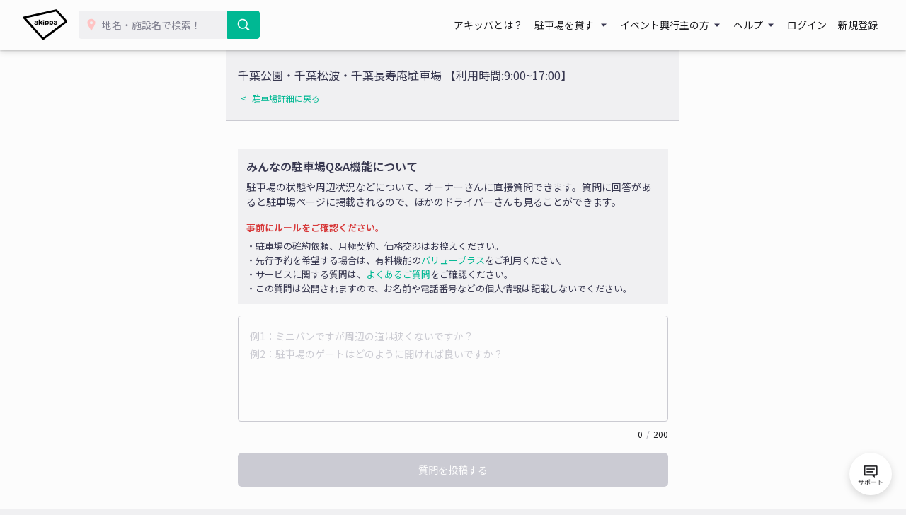

--- FILE ---
content_type: text/css
request_url: https://www.akippa.com/assets/front/css/qa/qa.css
body_size: 1810
content:
@charset "UTF-8";
#qa-wrapper {
    margin: 0 auto;
    padding: 0 0;
    max-width: 640px;
}
#qa-main {
    margin: 0 auto;
    padding: 0 0;
}

#titleHolder {
    background: #F0F0F2;
    margin: 0 auto 24px auto;
    padding: 24px 16px 12px 16px;
    border-bottom: #CBCBD2 solid 1px;
}

#titleHolder h1{
    font-size: 16px;
    font-weight: 400;
    line-height: 1.5;
    color: #383850;
}

#titleHolder p{
    margin-top: 8px;
}

#titleHolder p a{
    font-size: 12px;
    color: #00b893;
}

#titleHolder p a::before {
    content: "<";
    display: inline-block;
    width: 16px;
    height: 16px;
    padding-left: 4px;
}

.qa-subtitle {
    margin: 0 auto;
    padding: 16px 16px 12px 16px;
    font-size: 14px;
    color: #A6A6B1;
    border-bottom: #CBCBD2 solid 1px;
}

#qa-introduction {
    font-size: 14px;
    line-height: 1.5;
    font-weight: 300;
    padding: 16px;
    clear: both;
}

#qa-introduction .qa-intro-content {
    background-color: #F0F0F2;
    color: #383850;
    padding: 12px;
    font-size: 14px;
}

#qa-introduction h2{
    color: #383850;
    font-size: 16px;
    font-weight: 600;
    line-height: 25.6px;
}

#qa-introduction .description {
    margin-top: 6px;
    margin-bottom: 0px;
}

#qa-introduction h3 {
    margin-top: 16px;
    color: #D73839;
    font-size: 13px;
    font-weight: 700;
    line-height: 160%;
}

#qa-introduction .annotation {
    margin-top: 6px;
    margin-bottom: 0px;
    font-size: 13px;
    font-weight: 300;
    line-height: 160%;
}

#qa-introduction .annotation a {
    color: #00B893;
}

.qa-message {
    margin: 0px 16px;
}

textarea {
    resize: none;
}

.qa-wordcount{
    display: flex;
    justify-content: flex-end;
    font-size: 12px;
}

.qa-wordcount-length{
    float: left;
    text-align: right;
}

.qa-wordcount-full{
    float: right;
}

.qa-wordcount-full span{
    margin: 0 5px;
    color: #A6A6B1;
}

.qa-submit-active{
    margin: 16px auto 32px auto;
    width: 100%;
    height: 48px;
    background-color: #00B893;
    border: none;
    border-radius: 0.4em;
    color: #FCFCFC;
    font-weight: 400;
}

.qa-submit-inactive{
    margin: 16px auto 32px auto;
    width: 100%;
    height: 48px;
    background-color: #CBCBD3;
    border: none;
    border-radius: 0.4em;
    color: #FCFCFC;
    font-weight: 400;
}

#qa-answered {
    margin: 0 auto;
    padding: 0 0;
}

.qa-answered-title {
    margin: 0 auto;
    padding: 16px 16px 12px 16px;
    font-size: 14px;
    color: #A6A6B1;
    border-bottom: #CBCBD2 solid 1px;
}

.qa-answered-container {
    margin: 0 auto;
    padding: 24px 16px;
    border-bottom: #CBCBD2 solid 1px;
}

.qa-answered-driver {
    float: none;
    padding-top: 16px;
}

.qa-answered-driver-image {
    float: left;
    width: 36px;
    height: 36px;
    border-radius: 50%;
    background-position: 50% 50%;
    background-size: 100%;
    display: flex;
    align-items: center;
}

.qa-answered-sendinginfo {
    float: left;
    margin-left: 16px;
}

.qa-name{
    font-size: 14px;
    font-weight: 500;
    margin: 0 0;
    padding: 0 0;
    line-height: 1.2;
}

.qa-date{
    font-size: 12px;
    color: #A6A6B1;
    margin: 0 0;
    padding: 0 0;
}

.qa-answered-driver-kebab {
    float: right;
    margin-right: 16px;
}

.qa-answered-driver-kebab img{
    width: 16px;
    cursor: pointer;
}

.qa-modalmenu {
    position: fixed;
    top: 0;
    left: 0;
    display: flex;
    justify-content: center;
    align-items: center;
    width: 100%;
    height: 100%;
    background: rgba(56, 56, 80, 0.7);
    opacity: 0;
    pointer-events: none;
    visibility: hidden;
    transition: all 0.5s ease;
    transition-property: opacity, pointer-events, visibility;
    z-index: 30;
}
.qa-modalmenu.is-show {
    opacity: 1;
    pointer-events: auto;
    visibility: visible;
    z-index: 30;
}

.qa-modalmenu-content {
    width: 100%;
    max-width: 180px;
    padding: 8px 8px 16px;
    background: #FCFCFC;
    text-align: center;
    border-radius: 0.4em;
}

.qa-navlist {
    list-style: none;
    margin: 0;
    padding: 0;
}

.qa-navlist-item {
    color: #383850;
}

.qa-navlist-item a {
    display: block;
    padding: 6px 0;
    color: inherit;
    text-decoration: none;
}

.qa-button-close {
    margin: 0 8px 2px 0;
    cursor: pointer;
    text-align: right;
    color: #A6A6B1;
}

.qa-answered-driver-text{
    font-size: 14px;
    margin: 0 0;
    padding: 16px 0;
    clear: both;
    line-height: 1.4;
}

.qa-answered-owner-bg{
    background: #F0F0F2;
    border-radius: 0.2em;
    padding: 16px;
}

.qa-answered-owner-reply {
    float: left;
    width: 20px;
    height: 20px;
    background-image: url("../../images/qa/qa_reply.svg");
    background-position: 50% 50%;
    background-size: 100%;
    display: flex;
    align-items: center;
}

.qa-answered-owner-kebab {
    float: right;
}

.qa-answered-owner-kebab img{
    width: 16px;
    cursor: pointer;
}

.qa-answered-owner-text{
    font-size: 14px;
    margin: 0 0;
    padding: 8px 0 0 36px;
    clear: both;
    line-height: 1.4;
}

.modal-background {
    background: rgba(56, 56, 80, 0.7);
}

#qa-footer {
    margin: 0 auto;
    padding: 2em 0;
    text-align: center;
    font-size: 12px;
    color: #A6A6B1;
}

@media screen and (max-width: 480px) {
    .qa-name{
        width: 240px;
    }
    #titleHolder {
        margin: 0 auto;
    }
}


--- FILE ---
content_type: application/javascript
request_url: https://www.akippa.com/assets/front/js/qa/qa-detail.js
body_size: 664
content:
// アイコン画像表示
(function() {
  var driverImage = document.getElementsByClassName('qa-answered-driver-image');
  var length = driverImage.length;
  for (let i = 0; i < length; i++) {
      driverImage[i].style.backgroundImage = "url('" + document.querySelector('meta[name="qa-answered-driver-image' + i + '"]').content + "')";
  }

  // 削除確認ダイアログ
  function modalOpen(num) {
    console.log('modal Open')
    document.getElementById('modal-question-answer-detail-' + num).classList.remove('hidden');
    document.getElementsByClassName('js-menu')[num].classList.remove('is-show');
  }

  window.modalOpen = modalOpen;
})();

--- FILE ---
content_type: application/javascript
request_url: https://www.akippa.com/assets/front/js/qa/qa.js
body_size: 738
content:
//文字数カウンター
const textArea = document.querySelector('#qa-message');
const lengthWordcount = document.querySelector('.qa-wordcount-length');
textArea.addEventListener('input', () => {
    lengthWordcount.textContent = textArea.value.length;
}, false);

//送信ボタンの活性/非活性切り替え
window.onload = function(){
    const username = document.getElementById("qa-message");
    const button = document.getElementById("qa-submit");
    const wordcountLength = document.getElementById("qa-wordcount-length");
    username.addEventListener('keyup', function() {
        const text = username.value;

        if(text) {
            button.className = "qa-submit-active";
            button.disabled = null;
        } else {
            button.className = "qa-submit-inactive";
            button.disabled = "disabled";
        }

        if(text.length > 200) {
            button.className = "qa-submit-inactive";
            button.disabled = "disabled";
            wordcountLength.style.color = "red";
        } else {
            button.className = "qa-submit-active";
            button.disabled = null;
            wordcountLength.style.color = "";
        }
    })
}
